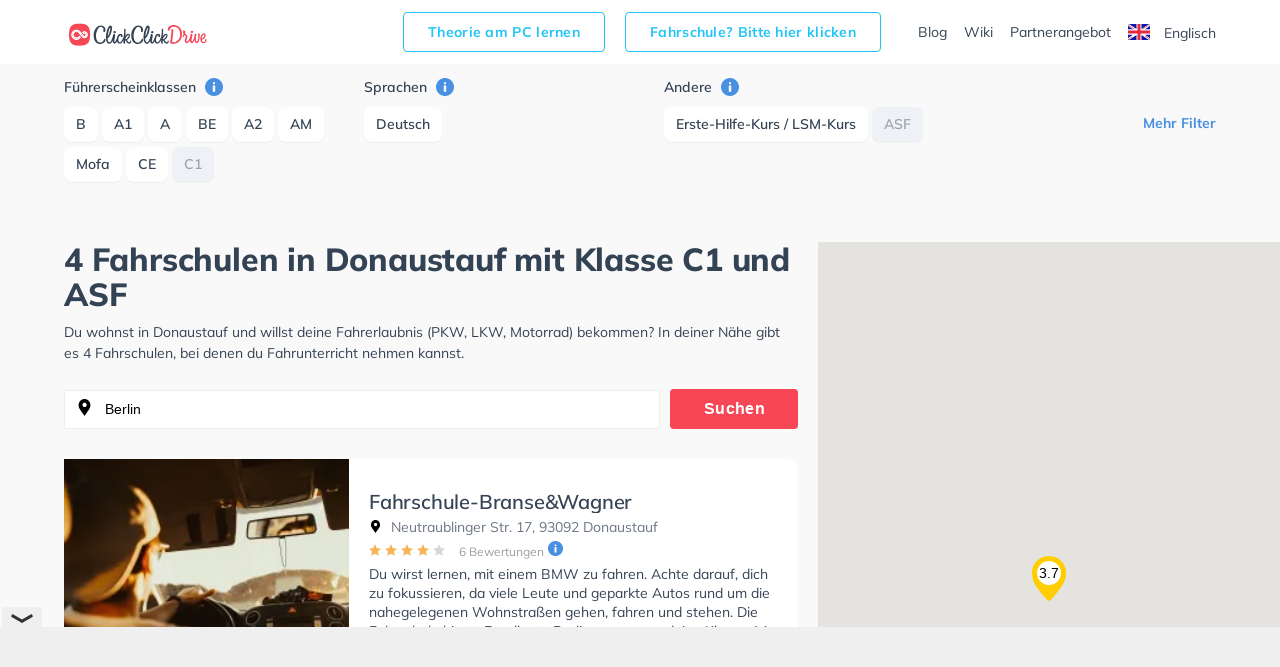

--- FILE ---
content_type: text/html; charset=utf-8
request_url: https://www.google.com/recaptcha/api2/aframe
body_size: 266
content:
<!DOCTYPE HTML><html><head><meta http-equiv="content-type" content="text/html; charset=UTF-8"></head><body><script nonce="fY7fkSzqV0N7P1ymJy5VRw">/** Anti-fraud and anti-abuse applications only. See google.com/recaptcha */ try{var clients={'sodar':'https://pagead2.googlesyndication.com/pagead/sodar?'};window.addEventListener("message",function(a){try{if(a.source===window.parent){var b=JSON.parse(a.data);var c=clients[b['id']];if(c){var d=document.createElement('img');d.src=c+b['params']+'&rc='+(localStorage.getItem("rc::a")?sessionStorage.getItem("rc::b"):"");window.document.body.appendChild(d);sessionStorage.setItem("rc::e",parseInt(sessionStorage.getItem("rc::e")||0)+1);localStorage.setItem("rc::h",'1768768742079');}}}catch(b){}});window.parent.postMessage("_grecaptcha_ready", "*");}catch(b){}</script></body></html>

--- FILE ---
content_type: text/plain
request_url: https://rtb.openx.net/openrtbb/prebidjs
body_size: -84
content:
{"id":"0d388407-816f-4ac7-ab29-ff8225818267","nbr":0}